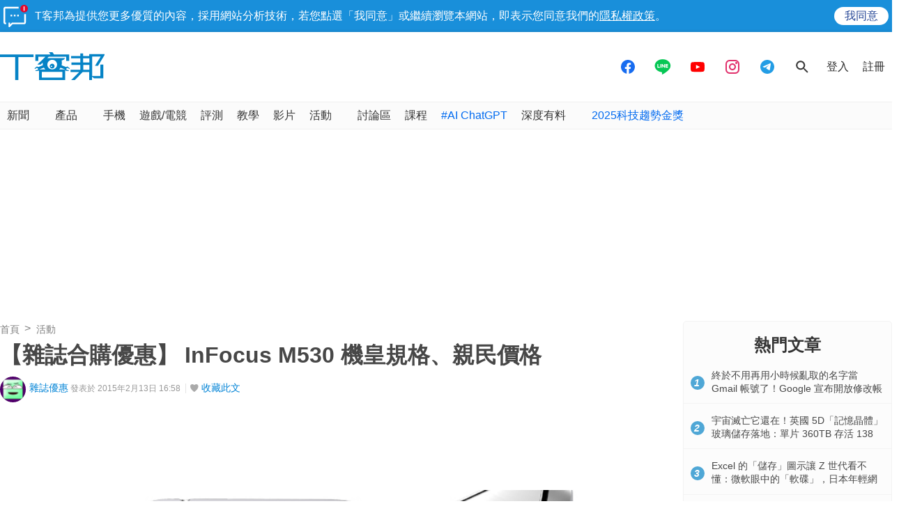

--- FILE ---
content_type: text/html; charset=utf-8
request_url: https://sync.aralego.com/idRequest?
body_size: 99
content:
{"uid":"deec80fe-464d-35d8-97a3-3346e2aa4d7f"}

--- FILE ---
content_type: text/html; charset=utf-8
request_url: https://www.google.com/recaptcha/api2/aframe
body_size: 267
content:
<!DOCTYPE HTML><html><head><meta http-equiv="content-type" content="text/html; charset=UTF-8"></head><body><script nonce="FXAwXg6rdh_3phwmJw6b5A">/** Anti-fraud and anti-abuse applications only. See google.com/recaptcha */ try{var clients={'sodar':'https://pagead2.googlesyndication.com/pagead/sodar?'};window.addEventListener("message",function(a){try{if(a.source===window.parent){var b=JSON.parse(a.data);var c=clients[b['id']];if(c){var d=document.createElement('img');d.src=c+b['params']+'&rc='+(localStorage.getItem("rc::a")?sessionStorage.getItem("rc::b"):"");window.document.body.appendChild(d);sessionStorage.setItem("rc::e",parseInt(sessionStorage.getItem("rc::e")||0)+1);localStorage.setItem("rc::h",'1767471079149');}}}catch(b){}});window.parent.postMessage("_grecaptcha_ready", "*");}catch(b){}</script></body></html>

--- FILE ---
content_type: application/javascript; charset=utf-8
request_url: https://fundingchoicesmessages.google.com/f/AGSKWxUf7fxBw57RoMXwZ-nWILN5bWeOVQD98FGu10SsjnarilUMuQ2MRlq5TSdyRP4iEyXEbiYmO6d092Dzm8sd1qNrBUI4zY6v-kjn0oOgiGL4dvDkJsq67pxMfjY5N2eUyWpUZ6K8vsFMA1NTfMfoAaqGjyoK74U5g6HPaFdwtHM3btd2TSwV5Ca0LF9n/_-theme/ads//click?adv=/searchad__pchadtree._100x480_
body_size: -1288
content:
window['618fbdee-d082-49bc-a141-5b98de79d7b7'] = true;